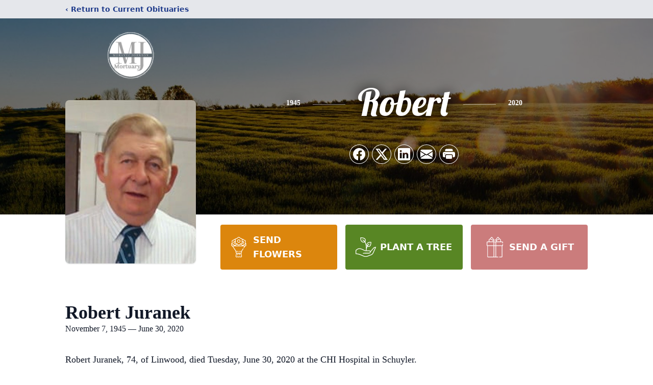

--- FILE ---
content_type: text/html; charset=utf-8
request_url: https://www.google.com/recaptcha/enterprise/anchor?ar=1&k=6Lft5N0pAAAAAE9DQ3LRQs31rO8o4eTF4v30s3C8&co=aHR0cHM6Ly93d3cubW9yYXZlY2pvaG5zb24uY29tOjQ0Mw..&hl=en&type=image&v=9TiwnJFHeuIw_s0wSd3fiKfN&theme=light&size=invisible&badge=bottomright&anchor-ms=20000&execute-ms=30000&cb=jken3vj4pu7w
body_size: 48338
content:
<!DOCTYPE HTML><html dir="ltr" lang="en"><head><meta http-equiv="Content-Type" content="text/html; charset=UTF-8">
<meta http-equiv="X-UA-Compatible" content="IE=edge">
<title>reCAPTCHA</title>
<style type="text/css">
/* cyrillic-ext */
@font-face {
  font-family: 'Roboto';
  font-style: normal;
  font-weight: 400;
  font-stretch: 100%;
  src: url(//fonts.gstatic.com/s/roboto/v48/KFO7CnqEu92Fr1ME7kSn66aGLdTylUAMa3GUBHMdazTgWw.woff2) format('woff2');
  unicode-range: U+0460-052F, U+1C80-1C8A, U+20B4, U+2DE0-2DFF, U+A640-A69F, U+FE2E-FE2F;
}
/* cyrillic */
@font-face {
  font-family: 'Roboto';
  font-style: normal;
  font-weight: 400;
  font-stretch: 100%;
  src: url(//fonts.gstatic.com/s/roboto/v48/KFO7CnqEu92Fr1ME7kSn66aGLdTylUAMa3iUBHMdazTgWw.woff2) format('woff2');
  unicode-range: U+0301, U+0400-045F, U+0490-0491, U+04B0-04B1, U+2116;
}
/* greek-ext */
@font-face {
  font-family: 'Roboto';
  font-style: normal;
  font-weight: 400;
  font-stretch: 100%;
  src: url(//fonts.gstatic.com/s/roboto/v48/KFO7CnqEu92Fr1ME7kSn66aGLdTylUAMa3CUBHMdazTgWw.woff2) format('woff2');
  unicode-range: U+1F00-1FFF;
}
/* greek */
@font-face {
  font-family: 'Roboto';
  font-style: normal;
  font-weight: 400;
  font-stretch: 100%;
  src: url(//fonts.gstatic.com/s/roboto/v48/KFO7CnqEu92Fr1ME7kSn66aGLdTylUAMa3-UBHMdazTgWw.woff2) format('woff2');
  unicode-range: U+0370-0377, U+037A-037F, U+0384-038A, U+038C, U+038E-03A1, U+03A3-03FF;
}
/* math */
@font-face {
  font-family: 'Roboto';
  font-style: normal;
  font-weight: 400;
  font-stretch: 100%;
  src: url(//fonts.gstatic.com/s/roboto/v48/KFO7CnqEu92Fr1ME7kSn66aGLdTylUAMawCUBHMdazTgWw.woff2) format('woff2');
  unicode-range: U+0302-0303, U+0305, U+0307-0308, U+0310, U+0312, U+0315, U+031A, U+0326-0327, U+032C, U+032F-0330, U+0332-0333, U+0338, U+033A, U+0346, U+034D, U+0391-03A1, U+03A3-03A9, U+03B1-03C9, U+03D1, U+03D5-03D6, U+03F0-03F1, U+03F4-03F5, U+2016-2017, U+2034-2038, U+203C, U+2040, U+2043, U+2047, U+2050, U+2057, U+205F, U+2070-2071, U+2074-208E, U+2090-209C, U+20D0-20DC, U+20E1, U+20E5-20EF, U+2100-2112, U+2114-2115, U+2117-2121, U+2123-214F, U+2190, U+2192, U+2194-21AE, U+21B0-21E5, U+21F1-21F2, U+21F4-2211, U+2213-2214, U+2216-22FF, U+2308-230B, U+2310, U+2319, U+231C-2321, U+2336-237A, U+237C, U+2395, U+239B-23B7, U+23D0, U+23DC-23E1, U+2474-2475, U+25AF, U+25B3, U+25B7, U+25BD, U+25C1, U+25CA, U+25CC, U+25FB, U+266D-266F, U+27C0-27FF, U+2900-2AFF, U+2B0E-2B11, U+2B30-2B4C, U+2BFE, U+3030, U+FF5B, U+FF5D, U+1D400-1D7FF, U+1EE00-1EEFF;
}
/* symbols */
@font-face {
  font-family: 'Roboto';
  font-style: normal;
  font-weight: 400;
  font-stretch: 100%;
  src: url(//fonts.gstatic.com/s/roboto/v48/KFO7CnqEu92Fr1ME7kSn66aGLdTylUAMaxKUBHMdazTgWw.woff2) format('woff2');
  unicode-range: U+0001-000C, U+000E-001F, U+007F-009F, U+20DD-20E0, U+20E2-20E4, U+2150-218F, U+2190, U+2192, U+2194-2199, U+21AF, U+21E6-21F0, U+21F3, U+2218-2219, U+2299, U+22C4-22C6, U+2300-243F, U+2440-244A, U+2460-24FF, U+25A0-27BF, U+2800-28FF, U+2921-2922, U+2981, U+29BF, U+29EB, U+2B00-2BFF, U+4DC0-4DFF, U+FFF9-FFFB, U+10140-1018E, U+10190-1019C, U+101A0, U+101D0-101FD, U+102E0-102FB, U+10E60-10E7E, U+1D2C0-1D2D3, U+1D2E0-1D37F, U+1F000-1F0FF, U+1F100-1F1AD, U+1F1E6-1F1FF, U+1F30D-1F30F, U+1F315, U+1F31C, U+1F31E, U+1F320-1F32C, U+1F336, U+1F378, U+1F37D, U+1F382, U+1F393-1F39F, U+1F3A7-1F3A8, U+1F3AC-1F3AF, U+1F3C2, U+1F3C4-1F3C6, U+1F3CA-1F3CE, U+1F3D4-1F3E0, U+1F3ED, U+1F3F1-1F3F3, U+1F3F5-1F3F7, U+1F408, U+1F415, U+1F41F, U+1F426, U+1F43F, U+1F441-1F442, U+1F444, U+1F446-1F449, U+1F44C-1F44E, U+1F453, U+1F46A, U+1F47D, U+1F4A3, U+1F4B0, U+1F4B3, U+1F4B9, U+1F4BB, U+1F4BF, U+1F4C8-1F4CB, U+1F4D6, U+1F4DA, U+1F4DF, U+1F4E3-1F4E6, U+1F4EA-1F4ED, U+1F4F7, U+1F4F9-1F4FB, U+1F4FD-1F4FE, U+1F503, U+1F507-1F50B, U+1F50D, U+1F512-1F513, U+1F53E-1F54A, U+1F54F-1F5FA, U+1F610, U+1F650-1F67F, U+1F687, U+1F68D, U+1F691, U+1F694, U+1F698, U+1F6AD, U+1F6B2, U+1F6B9-1F6BA, U+1F6BC, U+1F6C6-1F6CF, U+1F6D3-1F6D7, U+1F6E0-1F6EA, U+1F6F0-1F6F3, U+1F6F7-1F6FC, U+1F700-1F7FF, U+1F800-1F80B, U+1F810-1F847, U+1F850-1F859, U+1F860-1F887, U+1F890-1F8AD, U+1F8B0-1F8BB, U+1F8C0-1F8C1, U+1F900-1F90B, U+1F93B, U+1F946, U+1F984, U+1F996, U+1F9E9, U+1FA00-1FA6F, U+1FA70-1FA7C, U+1FA80-1FA89, U+1FA8F-1FAC6, U+1FACE-1FADC, U+1FADF-1FAE9, U+1FAF0-1FAF8, U+1FB00-1FBFF;
}
/* vietnamese */
@font-face {
  font-family: 'Roboto';
  font-style: normal;
  font-weight: 400;
  font-stretch: 100%;
  src: url(//fonts.gstatic.com/s/roboto/v48/KFO7CnqEu92Fr1ME7kSn66aGLdTylUAMa3OUBHMdazTgWw.woff2) format('woff2');
  unicode-range: U+0102-0103, U+0110-0111, U+0128-0129, U+0168-0169, U+01A0-01A1, U+01AF-01B0, U+0300-0301, U+0303-0304, U+0308-0309, U+0323, U+0329, U+1EA0-1EF9, U+20AB;
}
/* latin-ext */
@font-face {
  font-family: 'Roboto';
  font-style: normal;
  font-weight: 400;
  font-stretch: 100%;
  src: url(//fonts.gstatic.com/s/roboto/v48/KFO7CnqEu92Fr1ME7kSn66aGLdTylUAMa3KUBHMdazTgWw.woff2) format('woff2');
  unicode-range: U+0100-02BA, U+02BD-02C5, U+02C7-02CC, U+02CE-02D7, U+02DD-02FF, U+0304, U+0308, U+0329, U+1D00-1DBF, U+1E00-1E9F, U+1EF2-1EFF, U+2020, U+20A0-20AB, U+20AD-20C0, U+2113, U+2C60-2C7F, U+A720-A7FF;
}
/* latin */
@font-face {
  font-family: 'Roboto';
  font-style: normal;
  font-weight: 400;
  font-stretch: 100%;
  src: url(//fonts.gstatic.com/s/roboto/v48/KFO7CnqEu92Fr1ME7kSn66aGLdTylUAMa3yUBHMdazQ.woff2) format('woff2');
  unicode-range: U+0000-00FF, U+0131, U+0152-0153, U+02BB-02BC, U+02C6, U+02DA, U+02DC, U+0304, U+0308, U+0329, U+2000-206F, U+20AC, U+2122, U+2191, U+2193, U+2212, U+2215, U+FEFF, U+FFFD;
}
/* cyrillic-ext */
@font-face {
  font-family: 'Roboto';
  font-style: normal;
  font-weight: 500;
  font-stretch: 100%;
  src: url(//fonts.gstatic.com/s/roboto/v48/KFO7CnqEu92Fr1ME7kSn66aGLdTylUAMa3GUBHMdazTgWw.woff2) format('woff2');
  unicode-range: U+0460-052F, U+1C80-1C8A, U+20B4, U+2DE0-2DFF, U+A640-A69F, U+FE2E-FE2F;
}
/* cyrillic */
@font-face {
  font-family: 'Roboto';
  font-style: normal;
  font-weight: 500;
  font-stretch: 100%;
  src: url(//fonts.gstatic.com/s/roboto/v48/KFO7CnqEu92Fr1ME7kSn66aGLdTylUAMa3iUBHMdazTgWw.woff2) format('woff2');
  unicode-range: U+0301, U+0400-045F, U+0490-0491, U+04B0-04B1, U+2116;
}
/* greek-ext */
@font-face {
  font-family: 'Roboto';
  font-style: normal;
  font-weight: 500;
  font-stretch: 100%;
  src: url(//fonts.gstatic.com/s/roboto/v48/KFO7CnqEu92Fr1ME7kSn66aGLdTylUAMa3CUBHMdazTgWw.woff2) format('woff2');
  unicode-range: U+1F00-1FFF;
}
/* greek */
@font-face {
  font-family: 'Roboto';
  font-style: normal;
  font-weight: 500;
  font-stretch: 100%;
  src: url(//fonts.gstatic.com/s/roboto/v48/KFO7CnqEu92Fr1ME7kSn66aGLdTylUAMa3-UBHMdazTgWw.woff2) format('woff2');
  unicode-range: U+0370-0377, U+037A-037F, U+0384-038A, U+038C, U+038E-03A1, U+03A3-03FF;
}
/* math */
@font-face {
  font-family: 'Roboto';
  font-style: normal;
  font-weight: 500;
  font-stretch: 100%;
  src: url(//fonts.gstatic.com/s/roboto/v48/KFO7CnqEu92Fr1ME7kSn66aGLdTylUAMawCUBHMdazTgWw.woff2) format('woff2');
  unicode-range: U+0302-0303, U+0305, U+0307-0308, U+0310, U+0312, U+0315, U+031A, U+0326-0327, U+032C, U+032F-0330, U+0332-0333, U+0338, U+033A, U+0346, U+034D, U+0391-03A1, U+03A3-03A9, U+03B1-03C9, U+03D1, U+03D5-03D6, U+03F0-03F1, U+03F4-03F5, U+2016-2017, U+2034-2038, U+203C, U+2040, U+2043, U+2047, U+2050, U+2057, U+205F, U+2070-2071, U+2074-208E, U+2090-209C, U+20D0-20DC, U+20E1, U+20E5-20EF, U+2100-2112, U+2114-2115, U+2117-2121, U+2123-214F, U+2190, U+2192, U+2194-21AE, U+21B0-21E5, U+21F1-21F2, U+21F4-2211, U+2213-2214, U+2216-22FF, U+2308-230B, U+2310, U+2319, U+231C-2321, U+2336-237A, U+237C, U+2395, U+239B-23B7, U+23D0, U+23DC-23E1, U+2474-2475, U+25AF, U+25B3, U+25B7, U+25BD, U+25C1, U+25CA, U+25CC, U+25FB, U+266D-266F, U+27C0-27FF, U+2900-2AFF, U+2B0E-2B11, U+2B30-2B4C, U+2BFE, U+3030, U+FF5B, U+FF5D, U+1D400-1D7FF, U+1EE00-1EEFF;
}
/* symbols */
@font-face {
  font-family: 'Roboto';
  font-style: normal;
  font-weight: 500;
  font-stretch: 100%;
  src: url(//fonts.gstatic.com/s/roboto/v48/KFO7CnqEu92Fr1ME7kSn66aGLdTylUAMaxKUBHMdazTgWw.woff2) format('woff2');
  unicode-range: U+0001-000C, U+000E-001F, U+007F-009F, U+20DD-20E0, U+20E2-20E4, U+2150-218F, U+2190, U+2192, U+2194-2199, U+21AF, U+21E6-21F0, U+21F3, U+2218-2219, U+2299, U+22C4-22C6, U+2300-243F, U+2440-244A, U+2460-24FF, U+25A0-27BF, U+2800-28FF, U+2921-2922, U+2981, U+29BF, U+29EB, U+2B00-2BFF, U+4DC0-4DFF, U+FFF9-FFFB, U+10140-1018E, U+10190-1019C, U+101A0, U+101D0-101FD, U+102E0-102FB, U+10E60-10E7E, U+1D2C0-1D2D3, U+1D2E0-1D37F, U+1F000-1F0FF, U+1F100-1F1AD, U+1F1E6-1F1FF, U+1F30D-1F30F, U+1F315, U+1F31C, U+1F31E, U+1F320-1F32C, U+1F336, U+1F378, U+1F37D, U+1F382, U+1F393-1F39F, U+1F3A7-1F3A8, U+1F3AC-1F3AF, U+1F3C2, U+1F3C4-1F3C6, U+1F3CA-1F3CE, U+1F3D4-1F3E0, U+1F3ED, U+1F3F1-1F3F3, U+1F3F5-1F3F7, U+1F408, U+1F415, U+1F41F, U+1F426, U+1F43F, U+1F441-1F442, U+1F444, U+1F446-1F449, U+1F44C-1F44E, U+1F453, U+1F46A, U+1F47D, U+1F4A3, U+1F4B0, U+1F4B3, U+1F4B9, U+1F4BB, U+1F4BF, U+1F4C8-1F4CB, U+1F4D6, U+1F4DA, U+1F4DF, U+1F4E3-1F4E6, U+1F4EA-1F4ED, U+1F4F7, U+1F4F9-1F4FB, U+1F4FD-1F4FE, U+1F503, U+1F507-1F50B, U+1F50D, U+1F512-1F513, U+1F53E-1F54A, U+1F54F-1F5FA, U+1F610, U+1F650-1F67F, U+1F687, U+1F68D, U+1F691, U+1F694, U+1F698, U+1F6AD, U+1F6B2, U+1F6B9-1F6BA, U+1F6BC, U+1F6C6-1F6CF, U+1F6D3-1F6D7, U+1F6E0-1F6EA, U+1F6F0-1F6F3, U+1F6F7-1F6FC, U+1F700-1F7FF, U+1F800-1F80B, U+1F810-1F847, U+1F850-1F859, U+1F860-1F887, U+1F890-1F8AD, U+1F8B0-1F8BB, U+1F8C0-1F8C1, U+1F900-1F90B, U+1F93B, U+1F946, U+1F984, U+1F996, U+1F9E9, U+1FA00-1FA6F, U+1FA70-1FA7C, U+1FA80-1FA89, U+1FA8F-1FAC6, U+1FACE-1FADC, U+1FADF-1FAE9, U+1FAF0-1FAF8, U+1FB00-1FBFF;
}
/* vietnamese */
@font-face {
  font-family: 'Roboto';
  font-style: normal;
  font-weight: 500;
  font-stretch: 100%;
  src: url(//fonts.gstatic.com/s/roboto/v48/KFO7CnqEu92Fr1ME7kSn66aGLdTylUAMa3OUBHMdazTgWw.woff2) format('woff2');
  unicode-range: U+0102-0103, U+0110-0111, U+0128-0129, U+0168-0169, U+01A0-01A1, U+01AF-01B0, U+0300-0301, U+0303-0304, U+0308-0309, U+0323, U+0329, U+1EA0-1EF9, U+20AB;
}
/* latin-ext */
@font-face {
  font-family: 'Roboto';
  font-style: normal;
  font-weight: 500;
  font-stretch: 100%;
  src: url(//fonts.gstatic.com/s/roboto/v48/KFO7CnqEu92Fr1ME7kSn66aGLdTylUAMa3KUBHMdazTgWw.woff2) format('woff2');
  unicode-range: U+0100-02BA, U+02BD-02C5, U+02C7-02CC, U+02CE-02D7, U+02DD-02FF, U+0304, U+0308, U+0329, U+1D00-1DBF, U+1E00-1E9F, U+1EF2-1EFF, U+2020, U+20A0-20AB, U+20AD-20C0, U+2113, U+2C60-2C7F, U+A720-A7FF;
}
/* latin */
@font-face {
  font-family: 'Roboto';
  font-style: normal;
  font-weight: 500;
  font-stretch: 100%;
  src: url(//fonts.gstatic.com/s/roboto/v48/KFO7CnqEu92Fr1ME7kSn66aGLdTylUAMa3yUBHMdazQ.woff2) format('woff2');
  unicode-range: U+0000-00FF, U+0131, U+0152-0153, U+02BB-02BC, U+02C6, U+02DA, U+02DC, U+0304, U+0308, U+0329, U+2000-206F, U+20AC, U+2122, U+2191, U+2193, U+2212, U+2215, U+FEFF, U+FFFD;
}
/* cyrillic-ext */
@font-face {
  font-family: 'Roboto';
  font-style: normal;
  font-weight: 900;
  font-stretch: 100%;
  src: url(//fonts.gstatic.com/s/roboto/v48/KFO7CnqEu92Fr1ME7kSn66aGLdTylUAMa3GUBHMdazTgWw.woff2) format('woff2');
  unicode-range: U+0460-052F, U+1C80-1C8A, U+20B4, U+2DE0-2DFF, U+A640-A69F, U+FE2E-FE2F;
}
/* cyrillic */
@font-face {
  font-family: 'Roboto';
  font-style: normal;
  font-weight: 900;
  font-stretch: 100%;
  src: url(//fonts.gstatic.com/s/roboto/v48/KFO7CnqEu92Fr1ME7kSn66aGLdTylUAMa3iUBHMdazTgWw.woff2) format('woff2');
  unicode-range: U+0301, U+0400-045F, U+0490-0491, U+04B0-04B1, U+2116;
}
/* greek-ext */
@font-face {
  font-family: 'Roboto';
  font-style: normal;
  font-weight: 900;
  font-stretch: 100%;
  src: url(//fonts.gstatic.com/s/roboto/v48/KFO7CnqEu92Fr1ME7kSn66aGLdTylUAMa3CUBHMdazTgWw.woff2) format('woff2');
  unicode-range: U+1F00-1FFF;
}
/* greek */
@font-face {
  font-family: 'Roboto';
  font-style: normal;
  font-weight: 900;
  font-stretch: 100%;
  src: url(//fonts.gstatic.com/s/roboto/v48/KFO7CnqEu92Fr1ME7kSn66aGLdTylUAMa3-UBHMdazTgWw.woff2) format('woff2');
  unicode-range: U+0370-0377, U+037A-037F, U+0384-038A, U+038C, U+038E-03A1, U+03A3-03FF;
}
/* math */
@font-face {
  font-family: 'Roboto';
  font-style: normal;
  font-weight: 900;
  font-stretch: 100%;
  src: url(//fonts.gstatic.com/s/roboto/v48/KFO7CnqEu92Fr1ME7kSn66aGLdTylUAMawCUBHMdazTgWw.woff2) format('woff2');
  unicode-range: U+0302-0303, U+0305, U+0307-0308, U+0310, U+0312, U+0315, U+031A, U+0326-0327, U+032C, U+032F-0330, U+0332-0333, U+0338, U+033A, U+0346, U+034D, U+0391-03A1, U+03A3-03A9, U+03B1-03C9, U+03D1, U+03D5-03D6, U+03F0-03F1, U+03F4-03F5, U+2016-2017, U+2034-2038, U+203C, U+2040, U+2043, U+2047, U+2050, U+2057, U+205F, U+2070-2071, U+2074-208E, U+2090-209C, U+20D0-20DC, U+20E1, U+20E5-20EF, U+2100-2112, U+2114-2115, U+2117-2121, U+2123-214F, U+2190, U+2192, U+2194-21AE, U+21B0-21E5, U+21F1-21F2, U+21F4-2211, U+2213-2214, U+2216-22FF, U+2308-230B, U+2310, U+2319, U+231C-2321, U+2336-237A, U+237C, U+2395, U+239B-23B7, U+23D0, U+23DC-23E1, U+2474-2475, U+25AF, U+25B3, U+25B7, U+25BD, U+25C1, U+25CA, U+25CC, U+25FB, U+266D-266F, U+27C0-27FF, U+2900-2AFF, U+2B0E-2B11, U+2B30-2B4C, U+2BFE, U+3030, U+FF5B, U+FF5D, U+1D400-1D7FF, U+1EE00-1EEFF;
}
/* symbols */
@font-face {
  font-family: 'Roboto';
  font-style: normal;
  font-weight: 900;
  font-stretch: 100%;
  src: url(//fonts.gstatic.com/s/roboto/v48/KFO7CnqEu92Fr1ME7kSn66aGLdTylUAMaxKUBHMdazTgWw.woff2) format('woff2');
  unicode-range: U+0001-000C, U+000E-001F, U+007F-009F, U+20DD-20E0, U+20E2-20E4, U+2150-218F, U+2190, U+2192, U+2194-2199, U+21AF, U+21E6-21F0, U+21F3, U+2218-2219, U+2299, U+22C4-22C6, U+2300-243F, U+2440-244A, U+2460-24FF, U+25A0-27BF, U+2800-28FF, U+2921-2922, U+2981, U+29BF, U+29EB, U+2B00-2BFF, U+4DC0-4DFF, U+FFF9-FFFB, U+10140-1018E, U+10190-1019C, U+101A0, U+101D0-101FD, U+102E0-102FB, U+10E60-10E7E, U+1D2C0-1D2D3, U+1D2E0-1D37F, U+1F000-1F0FF, U+1F100-1F1AD, U+1F1E6-1F1FF, U+1F30D-1F30F, U+1F315, U+1F31C, U+1F31E, U+1F320-1F32C, U+1F336, U+1F378, U+1F37D, U+1F382, U+1F393-1F39F, U+1F3A7-1F3A8, U+1F3AC-1F3AF, U+1F3C2, U+1F3C4-1F3C6, U+1F3CA-1F3CE, U+1F3D4-1F3E0, U+1F3ED, U+1F3F1-1F3F3, U+1F3F5-1F3F7, U+1F408, U+1F415, U+1F41F, U+1F426, U+1F43F, U+1F441-1F442, U+1F444, U+1F446-1F449, U+1F44C-1F44E, U+1F453, U+1F46A, U+1F47D, U+1F4A3, U+1F4B0, U+1F4B3, U+1F4B9, U+1F4BB, U+1F4BF, U+1F4C8-1F4CB, U+1F4D6, U+1F4DA, U+1F4DF, U+1F4E3-1F4E6, U+1F4EA-1F4ED, U+1F4F7, U+1F4F9-1F4FB, U+1F4FD-1F4FE, U+1F503, U+1F507-1F50B, U+1F50D, U+1F512-1F513, U+1F53E-1F54A, U+1F54F-1F5FA, U+1F610, U+1F650-1F67F, U+1F687, U+1F68D, U+1F691, U+1F694, U+1F698, U+1F6AD, U+1F6B2, U+1F6B9-1F6BA, U+1F6BC, U+1F6C6-1F6CF, U+1F6D3-1F6D7, U+1F6E0-1F6EA, U+1F6F0-1F6F3, U+1F6F7-1F6FC, U+1F700-1F7FF, U+1F800-1F80B, U+1F810-1F847, U+1F850-1F859, U+1F860-1F887, U+1F890-1F8AD, U+1F8B0-1F8BB, U+1F8C0-1F8C1, U+1F900-1F90B, U+1F93B, U+1F946, U+1F984, U+1F996, U+1F9E9, U+1FA00-1FA6F, U+1FA70-1FA7C, U+1FA80-1FA89, U+1FA8F-1FAC6, U+1FACE-1FADC, U+1FADF-1FAE9, U+1FAF0-1FAF8, U+1FB00-1FBFF;
}
/* vietnamese */
@font-face {
  font-family: 'Roboto';
  font-style: normal;
  font-weight: 900;
  font-stretch: 100%;
  src: url(//fonts.gstatic.com/s/roboto/v48/KFO7CnqEu92Fr1ME7kSn66aGLdTylUAMa3OUBHMdazTgWw.woff2) format('woff2');
  unicode-range: U+0102-0103, U+0110-0111, U+0128-0129, U+0168-0169, U+01A0-01A1, U+01AF-01B0, U+0300-0301, U+0303-0304, U+0308-0309, U+0323, U+0329, U+1EA0-1EF9, U+20AB;
}
/* latin-ext */
@font-face {
  font-family: 'Roboto';
  font-style: normal;
  font-weight: 900;
  font-stretch: 100%;
  src: url(//fonts.gstatic.com/s/roboto/v48/KFO7CnqEu92Fr1ME7kSn66aGLdTylUAMa3KUBHMdazTgWw.woff2) format('woff2');
  unicode-range: U+0100-02BA, U+02BD-02C5, U+02C7-02CC, U+02CE-02D7, U+02DD-02FF, U+0304, U+0308, U+0329, U+1D00-1DBF, U+1E00-1E9F, U+1EF2-1EFF, U+2020, U+20A0-20AB, U+20AD-20C0, U+2113, U+2C60-2C7F, U+A720-A7FF;
}
/* latin */
@font-face {
  font-family: 'Roboto';
  font-style: normal;
  font-weight: 900;
  font-stretch: 100%;
  src: url(//fonts.gstatic.com/s/roboto/v48/KFO7CnqEu92Fr1ME7kSn66aGLdTylUAMa3yUBHMdazQ.woff2) format('woff2');
  unicode-range: U+0000-00FF, U+0131, U+0152-0153, U+02BB-02BC, U+02C6, U+02DA, U+02DC, U+0304, U+0308, U+0329, U+2000-206F, U+20AC, U+2122, U+2191, U+2193, U+2212, U+2215, U+FEFF, U+FFFD;
}

</style>
<link rel="stylesheet" type="text/css" href="https://www.gstatic.com/recaptcha/releases/9TiwnJFHeuIw_s0wSd3fiKfN/styles__ltr.css">
<script nonce="97dPQQtkuUudo3xyFgd3bg" type="text/javascript">window['__recaptcha_api'] = 'https://www.google.com/recaptcha/enterprise/';</script>
<script type="text/javascript" src="https://www.gstatic.com/recaptcha/releases/9TiwnJFHeuIw_s0wSd3fiKfN/recaptcha__en.js" nonce="97dPQQtkuUudo3xyFgd3bg">
      
    </script></head>
<body><div id="rc-anchor-alert" class="rc-anchor-alert"></div>
<input type="hidden" id="recaptcha-token" value="[base64]">
<script type="text/javascript" nonce="97dPQQtkuUudo3xyFgd3bg">
      recaptcha.anchor.Main.init("[\x22ainput\x22,[\x22bgdata\x22,\x22\x22,\[base64]/[base64]/[base64]/KE4oMTI0LHYsdi5HKSxMWihsLHYpKTpOKDEyNCx2LGwpLFYpLHYpLFQpKSxGKDE3MSx2KX0scjc9ZnVuY3Rpb24obCl7cmV0dXJuIGx9LEM9ZnVuY3Rpb24obCxWLHYpe04odixsLFYpLFZbYWtdPTI3OTZ9LG49ZnVuY3Rpb24obCxWKXtWLlg9KChWLlg/[base64]/[base64]/[base64]/[base64]/[base64]/[base64]/[base64]/[base64]/[base64]/[base64]/[base64]\\u003d\x22,\[base64]\x22,\x22w7TDvsOEwpxJAhQ3wqvDtMOBQ2vDjcOZSMOmwq80UMOSaVNZXgzDm8K7ZsKkwqfCkMOtWm/CgR7DlWnCpw1IX8OAOsOBwozDj8OXwpVewqplXHhuEMOUwo0RH8OxSwPCo8KUbkLDsQ0HVGp0NVzCmsKOwpQvNCbCicKCdW7Djg/[base64]/SMOVw65wwrZmO3vDvxRTw65fw5PCmsKuw6cWA8O/wovCl8O/GmHCocKvw6YCw5xew7EkIMKkw4x9w4N/AjnDux7Cv8KVw6Utw7MSw53Cj8KQH8KbXz3DqMOCFsOGI3rCmsKDNBDDtnZefRPDgzvDu1kke8OFGcKdwrPDssK0QMKewro7w5MQUmExwqEhw5DCncOBYsKLw5gCwrY9McKnwqXCjcOQwo0SHcK3w45mwp3Cm2jCtsO5w6DCi8K/[base64]/[base64]/wojCtBnCtxEkw7JnLg8uw43DlmtfcG/[base64]/CqcK9HMKJwq8uwrVsbUQPD8OQw7/DrMOyRMKAAMO2w6zCuCoYw7TCmsK1CsKUETbDtEU3wpzCpsKUwqvDk8KOw49AF8Krw4dfDsKQP2YwwpnDpBAobHYGKAPDnFPDhDJCRhXCiMOkw6dqeMKfNx1mwp53T8Orw6t3w63CsBsuKsOcwrFBfsKDwrwLaWtSw70Uwr0Fwq/Dk8KZw6fDrV1GwpE5w4TDjigOTcOywpIhAMKlFHDClAjCv2wmcsKda1DCmxFSPMK6O8Klw63DtBjColspwqQswr1Aw7Uuw73DjsO3w73DscK/eF3DuzsyUURcFlglwoFbwpsJwrpdwoR2Cl3Co0XCmMK5w5kOw6Jhw4HCjkcbw6vCnSLDnsKxwp7CvVXCu0nCqcOfOzRGNMOpw495wqvCi8OTwpAswotzw4srTsO+w6jCqMKWB0zDk8K0wokuwpnDkSg1wqnDl8KYPgc2dRjDsx9rMcKGd27Dk8OUw7/CkSzChMKKw5HCl8Ktwr8zb8KONcK9AcOcwofDm0NpwrlhworCqmsbMsKBdcKnZinCsnVdI8K9worCmsO0DhQHOh7CuU7Cv2TCqSAhE8OSH8O/f0fCt3vDuwPDpXzDisOEWsODwqDCk8OSwrcyHC3DlcOQIMOawpPDucKTZsK9bQ5sex7CqsOOTMO3QEhxw5dXwqjCtgQ0wpvClcK7w6gbwpkLclFqXDhPw5l2wpvCoiYuX8OuwqnCkAoMCjzDrBQMJsKuZcO/YRvDoMO8wqY+AMKnAgNww4Ezw7XDncO8NhXDqmHDuMKnGk0lw7jCosKhw5vCvcOxwpPCiVMEwrfCvR3Co8OhClhyZx8mwqfCu8OOw7DCpcKyw4ERcShAe24gwqbCv07Dg3/CoMOTw7XDlsKHXl7DpEfCoMKWw4rDs8KGwrc0MxTCrCw5MRLCm8O3EE3CjXbCqsO7wovCkmIRUzBRw47DoV/[base64]/CscOlIMKRwo0kG20JQMKRw5xowqBWAsKECMKEw7bCh0/[base64]/wonCtwvDjFbDjiZEcsOfXirDmcKcRMOpwqttwp7CqzrCm8Klwrp6w5hhwqfCnUAiRcKaMmolwrh+w4kBwqvCmCsrYcK/w4hLwq/Dt8K9w5vCsQ8ICTHDpcOLwpsow6/CrnJCfsK6X8KYw59xwq0kTzPCusOhwqTDpmRgw5TCpUFzw4XDr01iwoTDqV5LwrF4OhrCn2/DqcK0wrzCisK0wqR3w6rDmsKzFUDCocKsQsK5wpZwwrohw4XCsiI7wrkIwqTDjjdRw6rCo8KswodKaDjCslA2w5XCgmvDuFbCmcOPFsKyYMKHwrbDosKfwrfCicKVfMKfwrLDscO1w4dzw6BVSgM4QkUfdMOpAwvDi8KiesKmw69cKSBwwqt6G8O/XcK9OMOow4cUwqRuPsOOw6xnMMKiw6E5w51BQMKoRMOCPMOoD0hTwqDCt1jDicKYwqvDr8KaT8K3blcRDnEzb1dvwo1CBmPDiMKrwqYdC0Yfw5gVfRvCjcOCwp/Co0HDtsOIRMOaGsK6wrIaYsOqVRE+bXUNTyrCjjDCj8OzesKdwrXDrMKtTRfDvcKCZzfCrcKwMzh9G8KcasKiwrrDlTHCncK7wrzDpsK9wp3DpUBpEjsYwog1dDrDqcKmw6sUwpQXwok0w6jDtMK9cXwBw6RDwqvCs27DhcKAbcKyMMKnwqjDlcK1MG5/w5YBG0EgDMKPw7rCuBDCi8Kiwq0/[base64]/[base64]/w5nCkUwgA8KiE8O4wofCsU7Cv3ASwpAqacOLNS1Wwp4nAn7DtsK0w4tRwrhyV3jDr14mdcKDw41RDsOzNk/DtsKMwpDDtyjDu8OmwoFew5tXQ8OBTcKrw5DDucKRbgPCmMOww6DDlMOUaSjDtnHDkyMCwrUzwqjClsKhUErDlDXCqMOqLXXCsMOSwo1CH8Ovw44Cwp8FHxw+VcKKLXfCvcO/[base64]/PibDh2ddQz/DlzcHwozDvnPCk2TCqgxxwoUrwqXCuWJRHGwLccKMN20uN8OTwpAQwqEsw4kKwoQabw3DmhtdDcO5WsOVw43CscOWw4LCn1UWSsOsw7ICV8OUTGQwWhIWw5wFwphcw6zDlsKzFsKDw5/DgcOaeB4xClHDo8O8woIew59ewpHDoiTCmMK3woNVwqvCnxjDlMObCE1BPTnClcK2VAE6wqrCvyrCkMKfw5sxEQE4w7UndsKHZsOew4UwwqsCP8Kcw5fCgsOoGMKVwpVrBQbDlm1kEcKGJDrDp1R/wrvCuWMKw55sPsKRRBfCjAzDkcOtVFjCgGgmw6dIdcKpEcK/Um4nanDDoWHCuMK9E3jCom3DtHsfBcKaw48Aw6PCisKVQwp5XDArPMK9w7XCqcOiw4fDoVh9wqRNaVjCvMO3IlTDrMOEwqMzDsO0wq/Cshw8f8KXAgXCsgDDhsOFVC9kw49MenrDqjoCwq/CvybCoB1owoV/wqvDjGE8VMOvWcKNwqMRwqouwrcJwp3DkMKuwqjCpwHDncOVYlnDsMKIO8KHdVHDjUo1wrMiIMKCwqTCtMK2w7dDwq1zwpAxbWjDsGrCgigPw4PDqcOXasO+BEoswpwKw6HCqsKewoLCr8KKw47Cm8K4wq5ew6oGXQ4TwppxYcKSw5TCqhY8bE8/dcOIw6vCmsO7KR7DrWHDniRYNsK3w77DqsKYwpnCi1EWwqXDtcOnS8Omw7ApPAvDh8OENx4xw4vDhCvDgj1Rwr1FCRRASm/Dn23Cn8KpNwjDnsOIwrIqZ8OgwoLDo8Olw7TCrMKUwpnCrzHCtXHDpcOWWX/Ct8OheUDDt8OHwoHDt3jDg8OQQyjCrMOKPMKSwqTCglbDkTwdwqgwD1bDgcOdC8KMKMOoG8OmDcKjwq8WBAXCuR7CnsKPG8KwwqzDjlLCkWgTw4TCk8OWwrjDt8KvJCLCs8Oqw7syAxXCmcK2OXN3bF/DhMKOaEo7NcKcCMONMMKmw6rCucKWNcORZcOBwpwdV1PCs8OwwpLChcKCw7AJwp3DsBJKIcOfCRrCiMKrcz1Ow5Vnw6FVJcKRw7o6w5t8wqjCgV7DuMKDRMOowqNRwrknw4fCnzsiw4DDjUHDiMO/w5QuXRh3w73Dsntlw75vSMOhwqDDq2liw4rDp8KzHsK3WhnCuzDCr2J2woR6woE1DcOTc2F0wpHCssOSwp/DjsOIwofDl8OydcKsfMKjwo7CtMKEw5/DtsKeKsOdwoAbwp1IJMOzw6zCocOUw7rDs8Kdw7bCtRVxwrjCsWUJKifCsDPCgAEPwoPCtcO5GsOzwpbDi8KTw4w6XkjCvjjCvsKywrXDuTMWwpwSXcOtw6DCkcKqw5zCr8KGIsOeNcKlw5/Dk8K0w4TChQPDtEc+w5DDhDbCglR2w7TCvhACwpvDhEFIwoXCqGXDhWHDjsKKWcKuFcKhNMKsw6AvwrrDp33CmsOIw5c3w6gvOCwrwrlYEWguw784wo1Rw4Qzw4TDg8ORRMOwwrPDt8K3BsONI2NUPMKxJQnCq1fDpz/Cn8KtDMOuNMOQwpNMw7HDtRPDvcO7woXDhMK8fABzwpkHwo3DiMKGw748RkAdfsKeWALCucKkZQPCocO9F8K4E3vCgCklHcOIwqnCoC7CoMOlSX9Bwo0IwqREwp1HDUBNwqBxw4DDqEpYAsOEW8KVwpxOTkY/Ik/[base64]/CnzJfw4xbAyc3w6fDq8KOw4LDicKqwqYuwr7CnSYDwrfDj8KaCMK0w45hdsONMRHCvF3CrsK8w73CqWNDa8Krw54IDy8vfHrDgMOHQ3XDgsKqwodPw5kGcm/DiEYawrrDrMKlw6nCqcKXw6RLQmMrC0M/RyjDpcOvc3Ejw4nCpBrDmngqwoVNwqcEwo7Cp8Kvwpkow6/CgMKywq/DuBvDljPDtwV/woJIBkDCsMOjw6PCqsKiw6bChMOec8K7U8OZw4XCpmTCm8KRwoQRwpLCiGJVw5LDusK9FWIKwqXCnADDni3CtsKkwqnCjlo1wpwNwp3CjcOreMKPR8OMJ05nHHtEX8Kawpc7w4UpZkIadsOLBVMlDzHDgzFafcOIOk0CPMKickbCnyvDmWYBw608w4/DksK+w6lBwoLDoyExJxN+wrPClMOww7DDu27DgzrDjsOEwrVGw4DCkggWwpbCsgDCrsKiw5TDlx8nw4UBwqBgw4zDkgLDhHjDtQbDiMKzEwvDscKFwqjDmWAEwpAECsKvwp1xIMOWW8OSw7rCv8OtKwrCssKew51Ewq5hw5/[base64]/[base64]/DsClTw5TCrU3DqsKRwr/DjMKBV8KnOCt2w67CpGoLwp8XwqwQaWdIbiHDv8OrwrIQRjZOw4TClw7DjTXDiDwhKmlobiw1wp43w4HDr8OOw57CtMKpVcKmw4E1w7hZw6AuwqzDjsOfw4/Dl8KXC8K8fAs4bW5wFcO4w7lAw6EGwpUhw67Dkhw+P21VdsOYEsKqVFnCgcOYeT5bwozCusOswr/Cr27Cn0vCrsOrw5HCkMKIw5c9wr3CicOQw7LCmgZzcsK+wpnDssKHw747fMOrw7/[base64]/Z8OfN8Oew4RpYUjCkwZHEcOicTl6wpgaw6jCqMO3B8KWwonCgcK3w5ZXw790G8KZImDDr8OKcsO5w5jDhyrCrsO9w60kAsKsNizCnMKyO3pWTsOJw7zCo1/DocOeMBl8wqjDpHTDqMO7wqLDocOXTgjDh8KNwp/Co3XCilsDw6HDusKYwqokw7BKwonCucK/[base64]/Dh8KAw7IdI33CkMKGb8KBPMOKS8KNLzVTw58Qw6/CqijDpMOFFFDChMKkwo3DlMKeKsK7AGQ/C8KUw5rDgx0xYVUNwqHDhMO8PMKOHAp5P8Oewq3DsMKqwohpw7zDqcKTKQ7CmmBZfTENYsOOw6RdwpLDpnzDiMKzEsOTUMOTX3BRwqVdMwRQW1lzwrMuwrjDvsKqK8KYwqLDj17ChMOyHMOUwpF/[base64]/RcOvw6bClcOEWcKpw7PCsxwVbDzCjl3CnATCqMK5w49Xw70Gwr4+NMKnwrARw6hFKBHCrsO2wqXDuMO4woXCjMKYwqDDg1DCkcKLwpF0w7Fww5rDhlbCiTfCqXsWa8OLwpdwwrXDlkvCv0bDhGAYNx/[base64]/CkMOrHi3Cv3tgW8KOw7ImdWLCjXvDvsK+w6HDpBvCm8K8w6Rnw7/DtQxwXVAVEHxVw7c4w4TCvxjCqiTDtndnw6tSCWMMJzbCn8O0EsK2w5lVFBpoOjfCmcKQHmRjHmcUTsOvTsKgdCQicSzCqMKca8KGMUEmZQlUWBUawrHDnWt/EMK5wpPCryvCiwNaw4Y3wq4VHFIvw6bCngDCsl7DmMKQw5x+w5EaUsOdw7UNwp3Do8K1HHXDlMO3QMKFEMK+w7LDi8OJw5bCpxvCszFPIUPClGVUNXrCo8Ocw5dvwozCjsKuwoPDmQs6wrYIMV7DvW48wpjDqw7ClUFhwprDmVvDgx/Cl8Kzw7hbJsOcKsKQw6nDtsKPLUcFw5LCrsKoKAlLecOZaU3Dkz8Lwq3Dhk1fQ8KdwqFJITPDg2U2w6XDqsOMw5Mrwq9WwqLDn8OEwq5GJxDCtTpGwr92w5LChMOMd8K7w4jDtMKxTTRSw50AMMOxBVDDn2puIVPClcO+d0zDscK6wqLDjTBZwo/CjMOLwrlcw6nCssOZw5XCkMKoNcOkWmIbb8OowrtWTlTChcK+wo7CoX/CvcKKw5HCq8KTUElTeiDCujrCg8KwKybDkyXDrAjDrsOJwq5fwoZqwrnCksKxw4bCscKgfHrDi8KPw5d8CSgrwokIAMO8O8KlGsKEwqp2wpfDhMOPw55yTMOgwoXDij4Hwr/CnMOUfMKaw7U7asO3asKJDcOWUMOTw53DnF3CtcKpPMKKARDDrg/DhHMswqN+w6bDkmLCvWzCk8KCT8O/RRbDoMO1DcOPUsKWGwXCm8OXwpbDpVlzLcOJE8KEw6bDszzDiMOnw47Dk8KRWsKuwpfCoMKzw7fCrxAIBcO2d8OECFtNYMOJHz/DnwXClsKdVsKdGcKWw6/CqcO8OgjCk8OiwqvCnQ8Zw7XCs39sa8O4bn1ZwpvDklbDncKWw4LDucK4w5IWdcOcwpPCu8O1DcK5w7FlwoPDoMKXwp7ChcKiEAILwohJb2jDigfCqnrCrjvDtVzDm8OwRgIlw5/CtzbDsgQ3cwXCqcOOLcOPwpnCq8K3AsOfw5DDj8ORw5YULRM4VhYPSx4pw7jDtMOcwq/[base64]/CqA48wq/DjzHCoMOmZGXCrMK+Xz3Cj8KqS3hkw7rDssOVwojCvMOiBlFYQcKPw7B4DHtEwqQ9fcKdWsKuw4JLJ8KrKkV6f8OxIsOJw5DCmMOmwp4eLMK0exHChsO4eADDt8K7w7jCiX/CosOWF3phCMOGw4TDoVYQw6HCrsKdC8OFw58BJsKJWDLCusKswrTDuD/DnBtsw4Itbwxgwq7Cr1J9w71ZwqDChsKlw5nCrMOPK09lwrxRwrIDO8KfThLCjw3Cjy14w53ChMKePMKUalhLwo1zw77CuSs/NSxZKXdgwrjCncOTFMOYwrTDiMKhITw7Mx1sOljCoirDrMOCKnfCq8OBPMKwRcKjw61ew6JEw5PCmRpQIsKcw7IyXsOBwoPCm8OoVMKyVCzDscO4DDnCmcOhEsOtw4jDjE7CnsOgw7bDs27CqybCnlPDjhcnwqsLw5oKecOFwrZ3djFiwq/DqnzDrsOVScKbMlLDicKCw5nCuWEDwokPVcOKw7ARw75nLcKMcMOgwo1dDlQZNMO9w75EU8K6w73CvMKYIsKNAcKKwrvCkXUkEyckw6FVeXbDmALDvEFYwrzDjkByWsKGw4TDt8OVwrJ/wp/CoXddNsKxdsOAwpERw4vDlMOlwozChcKow5jCmcK5QVHCtCdrasKSG09KWcOQPMK7wr3DhcOwZinCnVjDpi/CvTtywpJjw7EfDsOIwrjDnVkJPgFjw400YRhBwpXCo3BPw6gMw5xNwr5SKcOOY389wpDCtHfCi8Ofw6nCmMKfwokSOTLCghonw4nCsMKowoonwotdwoPDpDTCnlDCosO6XMKBwocSYQFpecOlbcOIbiE2cXZHZcOiTMO7TsOxw71fAkFJwq/CkcOJacOFEcOOwpjCn8K9w6TCrhTCjVBZL8OJBMKhPMO3VsOXHsObwoU4wqVfwrjDn8OoRzFMYsK+w57ClVjDnnZGE8KKGjkjCEbDj3hFGkXDmjvDlMOOw5DCqnFjwo/CrkwDWWF7e8OqwqQcw4lFwqdyAW7CsnYjwp1cRXrCqArDohjDssO9w7jCli4qK8OlwpfDlMO7KHI2WXdBwosUZ8Ofwp7Cr1N/w4xRQxMIw5luw5vCmQEEP2pOw5YdUMOcNcObwp3Dg8KYwqQnw7/Clx3DssOLwq8UZcKTw7Bzw59yE35ww7kjQcKjRR7DmsOFAMOYesK6DcKENsK0Zh3CvMO+NsOMw7c1EToEwrLDgWrDliPDh8OOOx/DpU5ywpFLbsOqwrUXwqkbZcKtYMK4AyQXahUswp1pw4/DrBrCnX8Vw63DhcOTZSMpT8OuwrvCjQQUw4IGI8O/w5bClsKlw5LCsUDCqEVuUXwlVcK6OcK6fcOud8KXwq9gw41Mw7kSa8OOw4NIIMOhS2pPGcOcw44Vw4fClRE4QAtJw6lDw6bCqDhywqPDvsO8aigZRcKcBk3CtDDCqMKJccOKABfDj3PCqMOKfMK3w7BhwrzCjMKwcFDCncO4fEpPwoUvYjzCrwvDnBTDkk/Drl9rw7YFw6BUw5BDwr0bw7bDkMObTcKVbcKOwrbCp8OmwrtxfcOTSgHCl8Oew6LCtMKIw5k3OmvCiGHCtMOlFyAAw4TDtcK1EQzCmQ/Dghxww6fCp8OEXRAUa0ICwoc+wrvCjzgBw7x5d8OPwqlmw58Lw7rCij9Lw6pGwpHDmFVhTcKjAcO9A2fDrUxaS8O9wpdJwp/DgBl2wpgQwpIzQ8K7w615wpXCucKnwrw+TWDCvE7DrcObdEnDtsOfNF3CncKrw6QGR0IIESAew548a8ObHkpREFpECcOXccOow68hSzTDmGkbw447wpR0w4HCt0LCocOMZF02JMK7FlhWMHXDskpdMMKSw6sNfMKyaBfCijAxDQDDg8Onw4rDk8KTw4PDim/DmMKNDk3CsMO5w4PDgMOPw7d8CV86w65ML8KCwrZgw6g3GcKuICrDhMKew5PDgsOswoDDkhNZw6UsI8OBw7TDoiXCtsO8MsOxw6dpw4Q8w6V/[base64]/w6fDhirDs1YPw4gqw6rCpjHDoAdVA8OILWjCmsKQBVbCpjhgecOYwqvDpMKSZsKFfkBbw6ZeAsKlw5/[base64]/CgFh7wop2w40aWsKawofDiizDrkE8X21Aw6/DvWfCmCHDgyhBwq7CjyDCvEY0w5Iyw4XDphPCmMK7KMK9w5HDt8K3w7U8H2JSwqxDasK4wqzDvDLCoMKgw6NMwp7CucK7w5XDowlrwo7DhARlJMOxET5hwqHDo8O9w6/DiRlEZ8O+B8Orw5kbcsKaKTBqwpEnI8Orw4FWw6Qzw57ChGAHw5HDscKowonCn8OGeGM2VMKyCSzCrV3DggMdwonCscOwwoDDnBLDssK6KTPDjMKswqXClMOINg3ChVzCnFhFwqXDlMKdL8KIWMOZw6xewo/DscOQwqEJw7fCssKBw7TChgTDlGdvZsOfwqkRIH/CrsKQwpPChsOkw7HClFfCt8OUw6HCvAfCu8Ktw6/Cu8KOw7J+DyBwKMOHwo8WwpJ/[base64]/Dphw5wrTDnClOw4DDsMOMwoNXworCt3nCi23ClcKIRcKXJ8O7w6shwphPwqDDlcOhIUUyb3nDlsOfw7xcw5/DsRtow6QmAMKQwr/CmsKQGsK2woDDtcKNw7URw4hUMn5bwq8mfhbDlkzCgMKhLGPDk3vDrTwdLcKsw7HCozwrwr/DiMOhBHZsw7fDgsOrVcKoJwnDuxvCmD0swpFrTyPCisOOw7AdLWrDpkHDpcO+aR/[base64]/DiCPCoMKKEMK2wp0ewqfDi8KKJSHCt1/DnjDCk2LDocOGGMK9KcKMW37CuMO/w7bChsOQS8Kbw7rDtcOhZ8KSG8K7NMOCw5hGdcOBBsOBw5fCkMKBwqI/wqtfwrgrw5MZwq7DgcKGw4/Ck8KPQTxyHw1WMl96wp1Yw5LDtcOuwqnCm0LCr8KvczkgwphmLE4WwptQSBbDgTPCrRIxwqFhw6kgwppxw4k3woTDlhVeUcO2w7LDlwFnw6/[base64]/CkwPCsiDDrjwuA8KMJi/CusKDw5J3wpw9M8KWwq7DtWrDqcObLRjDrUIjVcKyLMKHEFrCrSfCtVbDgFFDfMK3wprCsCV0Oj9KDwU9eU14wpdfLFzDtWrDmcKfw7TCskIWQlzDgyV/[base64]/DqFfClGPDiWHCvH4mb8KyTMO+PcK2YwxJw7svKDHCrRPCm8O1HMK1w6zCiEhgwrhoCMOmQsK7wpdUScKLRMK1GypAw5NCZylgS8Oaw7nDmhrCsx18w5jDv8KkTcOqw5rCny/ChcO2WsOnFSFOIcKIdUtXw74FwqQFwpVrw6ZmwoB6IMKhw7sMw7bChMKPwqccwqrCpGosVMOgasOLCsOPw5/Dj29xEsKcCcOffWzCrUvDrGTDqV1mMnvCnwgfw5PDv1zCrH4/XsKCw4HDv8Kaw5DCrARuEcOWCxYqw69Dw7/DuA3CscKlw7Y1w4PDucOWecOiDMKbSMK8e8Ofwo0TSsKTNkEGVsKgw7HCrsOdwrPCjsK0w73CvsKDEVd3f1fCl8ORSl5NV0EJeR8Bw5DCjsKLQi/[base64]/[base64]/TMKlw5TDrlBkw6x9dMO3w5pIJMO1Fnp7w7lFbMO/KUscw7obwrtewr0OfRxAHATCusOuXQXCkCIsw73DrsKcw6HDr3DDvWbChMOkw5Akw4PCnjVhG8Klw5txw4XCvT7DuzbDrcOuw4DCqRTCrMOnwrHDv0nDrcOpw7XCssK5wr3Dk3MzQsKQw64Gw73CnMOgXW/CisOvbH/DmC3DtjIJwrbDgjDDs1jDscK9DGnCisKYw5JIVcOPDAwSYhLDrFZrwrpFIDHDu27DnsO3w5sJwpRkw4VHAcKAwrJdKMO6wqkoVGVFw5DCi8K6eMOnSGQ/woN9GsOIwrgmYjM9w7zCm8OPw4RsEmzDgMOQRMKCwoPCl8OSw6PDqCPDtcKjIiPCrnbCjW7DmWJCKcKqw4XCmjDCv2AfaiTDizcfw6LDoMOVHXg4w6hXwpZqwrfDoMOSw7EYwr02wrXDpcKkOMKvacK6JsKBwovCo8Kxwr0ccMOYZk1Zw6/[base64]/OxfCoMODwobDjMOFQU9Lw57DmQkWLyDCr1bDpAghw6bDvijCkRAtSWPCtmU7wpvDhsOww7bDhAgmw7bDm8ONw67CtAw3FcO9wqUbwrVobMKcPVfDtMKoBcKBVVrDlsKhw4U7wrEIfsK0wo/ChjQUw6fDl8ObBgTCoTcHw6lpwrbDjcOHw65vwozCm18Ww6Bgw4QQZC/Co8OLMMOBGMObNMKcTsKWJWxwcSJXTWnCosOUw5HCvV1PwrB8wqvCpsOibsKbwonCiHYvwpFYDHbDhxLCmyMbwqp5NCbCtnENwr9FwqRJPcKFOWZOw6BwfsOmbBkhwql5wrbClnYNwqNKw7Bew5bDhQpSDU1PNcK3FcKRNMK/[base64]/CixnDjmvCmHVyTsOHbcKHwr9iw5/DpS/DusOjSMOow4wdKx09w5NxwpA6c8Oqw6s1PB0Ww5/[base64]/CgCJ2NsKgDARoPQhgwrjCucO7AXlMXEzCgcKDwrV+w6jCrcOiecOsZsKkw7zCjRp0NljDrj8Hwq4uw6/[base64]/[base64]/DrcKxZU/ClsOWwpIER3ZBw6dLw43CnMOBbsOqwonCjsO0w602w5QYwohKw47CmsKwV8O6MQbCr8KAGRc/Yi3CpSZTMCHCssKVFcOSw70owoxtw54pwpDCo8K9wr05w4HCosK4woo4w7zDvsODwp0sO8OWCMO8esOKJ0V4EhLDksOsKcOmw7TDrsKrwrXDtGApwpbCjGgNE1DCt3bDqk7CkcOxYT3CgsK/[base64]/DhWY6worDgcOPw7rDuCDDlxNDKjEQX8KpwpcJHMOdw4lewoZPEcK5wpHDhMOTw5kuw5PCvTdTTD/Cu8Onw6R1QMK+w6bDuMOJw7DClDYVwolqZiE+ZFZRw5owwrlQw5NUEsK2EMOsw4DDjxtBBcOJwpjCiMOXNExnw5DCuVXDqkDDsBrCmsKSWRIHEcKURMOxw6hxw6HCm1jCk8O/wrDCtMOtw5IoW0defcOnBTvCj8OHCiA9w6cew7LDrcKGw77DpMOpwpvCj2pgw6fCjMOgwpRYw67CmTZlwrPDu8Kzw5VRwpQwFMKWGMOrw4LDiUMmewVRwqvDscKjwrHCs1XDgnfDt3TCtXrCjRXDgVYjw6YMQyTCsMKGw5vDl8KFwpF9AR/CuMK2w7fDvWl/[base64]/DtcOxw75gHMOZQFMRFMKyHsKoNcKYKWAhGsKRwr4kDXTCk8ODYcObw4gZwpscbzFfw5pcworDucKVXcKtwoA4w5/DvcKfwo/Ds1oKdcKowrXDnVrDnsOKwoJAw5gvwqrCisKIw7nCjxk5w4tlwrYOw7fDvSfCgkwfSSZ+LcKFw7gSRsOuw67DiVLDrsOZw6txScOObF7CqcKFATosbgFywqtjw4RubkzCvcOJe0/DhMK2LVl5w41tDMOsw6vCiCfCogvClzDDtcKLwofCv8K6UcKmVW/Dn3RWwoFjacO4wqcfw5oWFMOgFATDlcK7e8KYw5nCv8KEAHIAJ8KXwpLDrFUiwqHCqUnCjcOIH8ODSRXCnyTCpjnClMOldXTDgjclwpcjAVtPE8Obw6M4DMKqw6PDoVvCinDCrsK4w77Dvmopw5TDvSFUOcODwpfDrzDCgX1Aw4/ClGxzwq/[base64]/wr3Dj8OMwr3DumTCpHolBMKQZsOPNVHChcOKaQwwdcOVe1tJAxzDo8O/[base64]/w4fCizTDmcOXw7YhfGNJwrAjw4RfwrDDiz3CmcOBw4wVwpo+w7jDq0xfH1TDmmLCmzN5HU8nDMKYwo5PE8O2wqTDiMKiD8OVwqvCk8KrSjx9JwPDpsObw74VQTjDsVY8O34BGcOTBBvCjcKiw607QTcbTSTDiMKYJMKnNMKcwpjDosOeAXvDmm/DviIvw7XCl8OffXrCjA0HY0HDlikowrYSEsOkIWPDsQTDp8ONf0wMOXzCvBcIw6g/dAMgwpFQw6k4axfCucO3wqnCi1QIb8ONG8KrS8OHeWs8N8O8HcKgwr5zw4DCijFgbg3DkRBldcKWA10iEiR8QkknWEnCoVHDrzfDpAw8w6USw6JfGMKsMHBudsKLw4bDlsOjw7fCiCcrw7xFH8KqJsO5E1vDn34Hw7R9HWnDqCrCtsOYw5/CrnlZTxDDnRcHUMO7wr5/FxloWjxJFXtZaCrCuS/CqMOxOxnDvlHDhyTCj13DsxXDoirCug3DncOzDMK6GU/DvMOeaGM2NCZxazvDgEMydA1OYsKvw5nDp8OvR8OOZcKQasKHZQUaf3ckwpDCtMOvMmw8w4rDsXXCnMO5wpnDmGbCpk9fw5Iawq01EcOywr3Chnl0w5bDuGTDgcKiJMO2wqkEScKSCSM4FcO9w71qwpvCmgjDusOkw7XDt8K1wpIYw6/ClF7DmsKqF8KIwpfChcOSwp3DsTDDuWE6QwvCkwMQw4Quw7vCjRfDmMKQw4TDggRcEMKJw4zClsKzDMO1w7ofw7/[base64]/Du0rDuXHCsxlMARrCgMK/[base64]/CmnHDiUR/W1HDsMOxCzVYwojDrTnCjsK8wpkOSm7DsMOKKCfCm8KmG34tUcOqQcO8w60VTlLCs8Khw7vDsynDs8OuJMKDe8KEdcOUfngdFsOUwqzDk1R0wpsGCQ/[base64]/[base64]/LTcbdz7DlcKTwq4/wq8xEcKGw6QdEXpaIB/[base64]/CsMKIwrzDk3wXwpHDvMOLwoE0woPDkMK9wr3ClcKeYBwSw6XCoXHDuGw8woXDg8K7w5Q/IMK/w6ZOL8KiwqEZdMKrwprCqMKKUMOHHcKyw6vChEPCpcK3w6QoQMOVF8OsXsOOw7DDvsOVMcOHMBDDimJ/w6VPw6PDjsODF8OeBcOtMsOcDW8qWxHCnznChMKBNDtAw7Zww5LDik1mGC3CtwdYRcOHa8OVw4bDocOTwrHCkxLCqVrDqFZWw6XCjjbDqsOYw4fDnwnDl8OgwoN+w5dTw7ocw4QaMS/DrR/CpmAHwofDmAVAOMKfwrMUwqN2VcKCw6zCjsOoesKOwrbDpDXCrDzCkAbDvMKgNxUdwql9aV4ZwrLDmloHBC/DjcKFDcKnFFXDoMOwFsOuTsKWSV/DoBnCjMO+a3stZcOMR8OCwrTDvUPDs20BwpLDqMOeYcORw5fCg3/DscO3w6HDosK8ecOqwrfDlQdIwq5CCMK1w5XDqVRsb13DvwVRw5fCpcK/cMOBw4LDh8K2OMOnw6FXdMOOacK2HcK+C0oQw417wr1Cw5FSw53Dtm9JwrplFHjCmHguwpjDlsOgSgETT31xVR7DucOjwpXDmhF4w48UExNVNmZ5w6IrRQEuOxlWEnPCjW1ww7fDunPCvMKfw7bDv3c+HmMAwqLDvmHCusO/[base64]/wqgfw7h9OsKdw40rFsKGw4VWcsK+wrVCe8Omwr88GcKCBcOECMKJBMOda8OCFCzCtsKQw4BTwqPDnAPCkX/[base64]/CoMOtwr7Dlztvw5/[base64]/Cq8OBMAFYw6XDrsKAwovDgVLDknHDkkfCk8OJwp5Kw5Rnw7fDlSrDnW45wp0BUALDrsKqFTrDtsKPCD3CrsKXS8K0VE/DqcKqw5DDnmc9McKnwpXCqRlqw6oAwr7Ckz8/[base64]/[base64]/[base64]/DlMKDTsKVD8K7w5BzCcO8cErDjcKtVjrDncOCw7LDq8KHH8O7w7PDp3/[base64]/[base64]/DhMKiZUvDkk7CqhzDrjkPA8KPRsKGfsOawpRWw7tPwqLDmMKewq/[base64]/w54zPmnDpwrDmsOYwrJgw4rDo2XCscKIw5okaVg4wpoFw73ChsK3RMO7wrzDqsK7w5I9w7TCn8OGwpUkKsKvwpQFw4rCrykLCwk0w7rDvl4lw53Co8K4JMOJwr9IJMOLasO8wrQvwrnDpMOAwqbDlALDpV/Dq27DviXCncOZcXfDrMOiw7VOfF/[base64]/[base64]/wocAZiluAMOVdWTDohXCqcKqQybCp2zDnXwYScO2wpbCvcOEw5Jjw5MOw4hSQMOzXMK6VcK8w4sIRcKFwrA9GivCvcKjS8K7wqvCh8OCEMKAABLCrQ9sw6szcj/CuXEkPMK5wrHDulrDrzU4AcOoWyLCvAnChcOgMMOaw7XDun0EQ8K0OMKAw78IwrPDkSvDrB8RwrDDsMKESMK4LMOzw45Mw7hmTMKGFzIow78pLi3Cm8K/w5FmDsOowrXDnEVxcsOqwq/DpcOCw7vDhXIhVcKTK8KZwqg5H3Mfw4YBwpjDgMKqwpo0fg/[base64]/YRBGw4rDpSPCvcOBWcO/Y8OlwozClcOFW8O0woDDksOww5IQWmZWwrDCqsOtwrdoWsOQKsKiwrFkJ8KGwqd7wrnCnMKxUcKOwqnDosKGUXXCmxjCosOSw5vCssKwNmN/[base64]/DrMOEw5RqKmfDh2DDr8Kfwp0kwoXCllbDkCIlwr/CuSDCvcOiL0AAOlDCnH3Ds8O5wrzDvMKvSivDt13DhcK7TcO4w7TDgQZcwpROM8KiN1RqX8K6wosQwpXDozx5bMKzXTZ0w5bCrcKRwqPDt8O3woLCp8Kowq51ScKgw5B4w7jCs8OUK0EnwoPDpsKnworDuMKZe8KWwrYJFk0/w54GwqRIKFFww6Q/[base64]/w6vChsOCSlDDlUXDkcOdw4IQYB7CgsO3w57ChsKFKMKLw589OnDCpDlhFBvDm8OsLR7DhnrCigNWwpVRWSPCsml2w5HDsDNxwprCksKqwofCkgjCgMOSw7liwpbCicOgw4g7wpFVw4vCh0vCkcKDYRYwD8KoTz09OcKJwq/CtMOWwo7CpMKSw6bDmcK4c2/CpMKYwoHDs8KtYnctwoVjPgcAIsOFYsKddMK/wpULw55tQk0Xw4nDjQxcwqIrw7rDrQMbwpDCucOawqnCvCsZcCxkVyHCicOVDyEBwopSQ8OQwoJtVMOKa8K0w77Do2XDm8Onw6vCpyxowpjCoyXClMK7eMKCw5rCk0Vdw4M+PsOKwpsXMA/CmRZ3S8Orw4jDk8KNw7fDtQpawpVgFm/[base64]/fMKsw71AZcKAQiN6GgRqUMOZwrHDhcK9w4nClMKvU8O+Bl4xF8KgRXtCwpHDkcKKw6HCk8O3w64Pw6NPN8OZwpzDkAbDjloOw6AKw5RBwr/CmkIAFlJGwoFVw57DtcKpbEQMbsOgw5kAITNRwolxwoY9CUQpwp3Ct1/DtGoDSMKMNSHCusOhEW1yKU/DjMOVwqTCticKS8Osw4vCqjxzDFfDowPDkF06wo1LCsKYw5vCq8OFB2Uiw5HCqSrCoDFgwrcPw6/CrXo6cARYwpbCgMK4bsKgFDfCkXbDoMK6wpDDnH1GRcKQSWvDgCbDq8OywoBOdj/ClcK7dRQaJynDhMOmwqRRw4rDhMOBw7LCssK1woHCijTCh2U1G2Vlw7HCusK7JWnDnsOMwqlgwpjClMOjwp3DkcOnw6rCp8K0wo7Ch8OVS8OLdcOuw4/Coz1Kwq3DhCMsJcOKKi9lCsKhw7hDwqQQw4jDp8OsEk55w6EGNcKKwoEYw6XDsjXCqX3DtkkywqHDm1oow48NBhLCig7DsMOhEsKYYw4yJMK0PsOgbkvDoBXDusKBXhzCrsOOwrrCuX46fMOINsOmw4AGJMKJw5PCqTsJw6zCoMKQBjfDuzfCg8Ktw5DCjTPDtlB/XMK2MX3DqHLCiMKOwoQhbcKbSC07R8KGw6bClzbDssKtB8OfwrTDuMKBwpg+ajDCoFrDrCEHw4NYwrDDjcO8w5rChsK3w4rDiCJpZMKWIkQSQm/Di0N3wrrDlVvCrEzCrsK6wohNw5oqNcKWZ8O3csO2\x22],null,[\x22conf\x22,null,\x226Lft5N0pAAAAAE9DQ3LRQs31rO8o4eTF4v30s3C8\x22,0,null,null,null,1,[21,125,63,73,95,87,41,43,42,83,102,105,109,121],[-3059940,351],0,null,null,null,null,0,null,0,null,700,1,null,0,\x22CvYBEg8I8ajhFRgAOgZUOU5CNWISDwjmjuIVGAA6BlFCb29IYxIPCPeI5jcYADoGb2lsZURkEg8I8M3jFRgBOgZmSVZJaGISDwjiyqA3GAE6BmdMTkNIYxIPCN6/tzcYADoGZWF6dTZkEg8I2NKBMhgAOgZBcTc3dmYSDgi45ZQyGAE6BVFCT0QwEg8I0tuVNxgAOgZmZmFXQWUSDwiV2JQyGAA6BlBxNjBuZBIPCMXziDcYADoGYVhvaWFjEg8IjcqGMhgBOgZPd040dGYSDgiK/Yg3GAA6BU1mSUk0GhkIAxIVHRTwl+M3Dv++pQYZxJ0JGZzijAIZ\x22,0,0,null,null,1,null,0,0],\x22https://www.moravecjohnson.com:443\x22,null,[3,1,1],null,null,null,1,3600,[\x22https://www.google.com/intl/en/policies/privacy/\x22,\x22https://www.google.com/intl/en/policies/terms/\x22],\x22ArC9PKAL4RmTumO4zoL6c+D54ALv1Xpjb5dxhYZQ5fI\\u003d\x22,1,0,null,1,1768358559834,0,0,[46,108,124,250,170],null,[17],\x22RC-dEgf88CuT1knUg\x22,null,null,null,null,null,\x220dAFcWeA6ghJRfx1EV9I0J8GVveVbEXY-dsvhSm4GWjIbo4s0MMUzielI9Pwjk5FGLzHJJ_5pCJBTuB0aU4lAHMO1VFPjfevttug\x22,1768441359913]");
    </script></body></html>